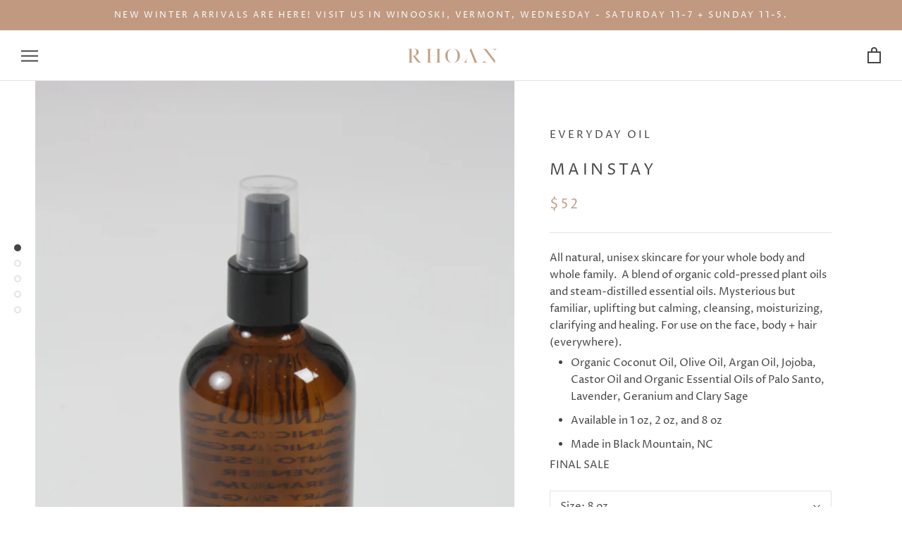

--- FILE ---
content_type: text/javascript
request_url: https://shoprhoan.com/cdn/shop/t/8/assets/custom.js?v=8814717088703906631637677779
body_size: -701
content:
//# sourceMappingURL=/cdn/shop/t/8/assets/custom.js.map?v=8814717088703906631637677779
